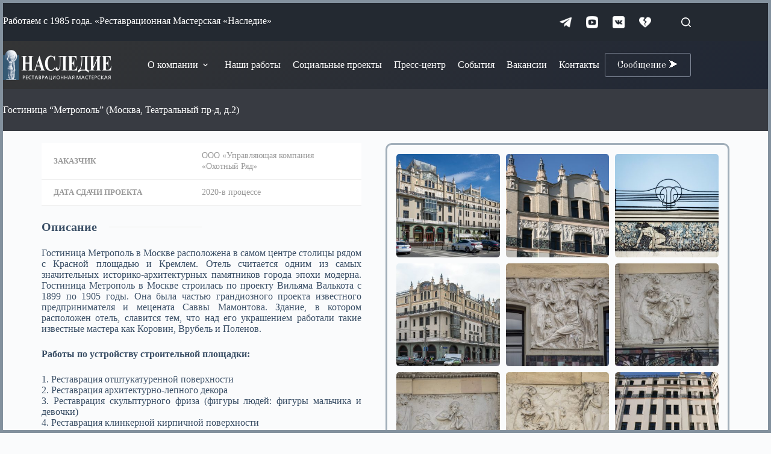

--- FILE ---
content_type: text/html; charset=UTF-8
request_url: https://rm-nasledie.com/rmportfolio/gostinicza-metropol-moskva-teatralnyj-pr-d-d-2/
body_size: 16969
content:
<!doctype html>
<html lang="ru-RU">
<head>
	
	<meta name="Generator" content="Drupal 9 (https://www.drupal.org)" />
<meta name="MobileOptimized" content="width" />
<meta name="HandheldFriendly" content="true" />
<meta charset="UTF-8">
	<meta name="viewport" content="width=device-width, initial-scale=1, maximum-scale=5, viewport-fit=cover">
	
	<title>Гостиница “Метрополь” (Москва, Театральный пр-д, д.2) - «Реставрационная Мастерская «Наследие»</title>
	<style>img:is([sizes="auto" i], [sizes^="auto," i]) { contain-intrinsic-size: 3000px 1500px }</style>
	
<meta name="robots" content="max-snippet:-1,max-image-preview:large,max-video-preview:-1" />
<link rel="canonical" href="https://rm-nasledie.com/rmportfolio/gostinicza-metropol-moskva-teatralnyj-pr-d-d-2/" />
<meta name="description" content="Заказчик Дата сдачи проекта Описание Гостиница Метрополь в Москве расположена в самом центре столицы рядом с Красной площадью и Кремлем." />
<meta property="og:type" content="article" />
<meta property="og:locale" content="ru_RU" />
<meta property="og:site_name" content="«Реставрационная Мастерская «Наследие»" />
<meta property="og:title" content="Гостиница “Метрополь” (Москва, Театральный пр-д, д.2)" />
<meta property="og:description" content="Заказчик Дата сдачи проекта Описание Гостиница Метрополь в Москве расположена в самом центре столицы рядом с Красной площадью и Кремлем. Отель считается одним из самых значительных историко…" />
<meta property="og:url" content="https://rm-nasledie.com/rmportfolio/gostinicza-metropol-moskva-teatralnyj-pr-d-d-2/" />
<meta property="og:image" content="https://rm-nasledie.com/wp-content/uploads/2022/12/2022-12-09_010019.jpg" />
<meta property="og:image:width" content="1475" />
<meta property="og:image:height" content="980" />
<meta property="article:published_time" content="2022-11-30T15:52:48+00:00" />
<meta property="article:modified_time" content="2024-06-30T16:36:41+00:00" />
<meta name="twitter:card" content="summary_large_image" />
<meta name="twitter:title" content="Гостиница “Метрополь” (Москва, Театральный пр-д, д.2)" />
<meta name="twitter:description" content="Заказчик Дата сдачи проекта Описание Гостиница Метрополь в Москве расположена в самом центре столицы рядом с Красной площадью и Кремлем. Отель считается одним из самых значительных историко…" />
<meta name="twitter:image" content="https://rm-nasledie.com/wp-content/uploads/2022/12/2022-12-09_010019.jpg" />
<script type="application/ld+json">{"@context":"https://schema.org","@graph":[{"@type":"WebSite","@id":"https://rm-nasledie.com/#/schema/WebSite","url":"https://rm-nasledie.com/","name":"«Реставрационная Мастерская «Наследие»","description":"Более 10 000 отреставрированных и воссозданных объектов в Москве, Санкт-Петербурге, Калининграде и других регионах России. Все стадии реставрации и высокое качество работ","inLanguage":"ru-RU","potentialAction":{"@type":"SearchAction","target":{"@type":"EntryPoint","urlTemplate":"https://rm-nasledie.com/search/{search_term_string}/"},"query-input":"required name=search_term_string"},"publisher":{"@type":"Organization","@id":"https://rm-nasledie.com/#/schema/Organization","name":"«Реставрационная Мастерская «Наследие»","url":"https://rm-nasledie.com/","logo":{"@type":"ImageObject","url":"https://rm-nasledie.com/wp-content/uploads/2022/09/cropped-yui7y34edited.png","contentUrl":"https://rm-nasledie.com/wp-content/uploads/2022/09/cropped-yui7y34edited.png","width":577,"height":160,"contentSize":"50410"}}},{"@type":"WebPage","@id":"https://rm-nasledie.com/rmportfolio/gostinicza-metropol-moskva-teatralnyj-pr-d-d-2/","url":"https://rm-nasledie.com/rmportfolio/gostinicza-metropol-moskva-teatralnyj-pr-d-d-2/","name":"Гостиница “Метрополь” (Москва, Театральный пр-д, д.2) - «Реставрационная Мастерская «Наследие»","description":"Заказчик Дата сдачи проекта Описание Гостиница Метрополь в Москве расположена в самом центре столицы рядом с Красной площадью и Кремлем.","inLanguage":"ru-RU","isPartOf":{"@id":"https://rm-nasledie.com/#/schema/WebSite"},"breadcrumb":{"@type":"BreadcrumbList","@id":"https://rm-nasledie.com/#/schema/BreadcrumbList","itemListElement":[{"@type":"ListItem","position":1,"item":"https://rm-nasledie.com/","name":"«Реставрационная Мастерская «Наследие»"},{"@type":"ListItem","position":2,"item":"https://rm-nasledie.com/rmportfolio/","name":"Архивы: Наши работы"},{"@type":"ListItem","position":3,"item":"https://rm-nasledie.com/worktypes/kommercheskie-zakazy/","name":"Категория работы: Коммерческие заказы"},{"@type":"ListItem","position":4,"name":"Гостиница “Метрополь” (Москва, Театральный пр-д, д.2)"}]},"potentialAction":{"@type":"ReadAction","target":"https://rm-nasledie.com/rmportfolio/gostinicza-metropol-moskva-teatralnyj-pr-d-d-2/"},"datePublished":"2022-11-30T15:52:48+00:00","dateModified":"2024-06-30T16:36:41+00:00","author":{"@type":"Person","@id":"https://rm-nasledie.com/#/schema/Person/c3f0a84736f0a6345fb8511efb004e54","name":"sergeyf1"}}]}</script>
<link rel='stylesheet' id='blocksy-dynamic-global-css' href='https://rm-nasledie.com/wp-content/uploads/blocksy/css/global.css?ver=12335' media='all' />
<link rel='stylesheet' id='wp-components-css' href='https://rm-nasledie.com/wp-includes/css/dist/components/style.min.css?ver=6.8.3' media='all' />
<link rel='stylesheet' id='wp-preferences-css' href='https://rm-nasledie.com/wp-includes/css/dist/preferences/style.min.css?ver=6.8.3' media='all' />
<link rel='stylesheet' id='wp-block-editor-css' href='https://rm-nasledie.com/wp-includes/css/dist/block-editor/style.min.css?ver=6.8.3' media='all' />
<link rel='stylesheet' id='popup-maker-block-library-style-css' href='https://rm-nasledie.com/wp-content/plugins/popup-maker/dist/packages/block-library-style.css?ver=dbea705cfafe089d65f1' media='all' />
<style id='wpgb-head-inline-css'>
.wp-grid-builder:not(.wpgb-template),.wpgb-facet{opacity:0.01}.wpgb-facet fieldset{margin:0;padding:0;border:none;outline:none;box-shadow:none}.wpgb-facet fieldset:last-child{margin-bottom:40px;}.wpgb-facet fieldset legend.wpgb-sr-only{height:1px;width:1px}
</style>
<link rel='stylesheet' id='blocksy-fonts-font-source-google-css' href='https://fonts.googleapis.com/css2?family=Oranienbaum:wght@400;500;600;700&#038;family=Old%20Standard%20TT:wght@400;700&#038;display=swap' media='all' />
<link rel='stylesheet' id='ct-main-styles-css' href='https://rm-nasledie.com/netunia_07092022/static/bundle/main.min.css?ver=2.1.21' media='all' />
<link rel='stylesheet' id='ct-page-title-styles-css' href='https://rm-nasledie.com/netunia_07092022/static/bundle/page-title.min.css?ver=2.1.21' media='all' />
<link rel='stylesheet' id='ct-posts-nav-styles-css' href='https://rm-nasledie.com/netunia_07092022/static/bundle/posts-nav.min.css?ver=2.1.21' media='all' />
<link rel='stylesheet' id='ct-forminator-styles-css' href='https://rm-nasledie.com/netunia_07092022/static/bundle/forminator.min.css?ver=2.1.21' media='all' />
<link rel='stylesheet' id='ct-elementor-styles-css' href='https://rm-nasledie.com/netunia_07092022/static/bundle/elementor-frontend.min.css?ver=2.1.21' media='all' />
<link rel='stylesheet' id='taxopress-frontend-css-css' href='https://rm-nasledie.com/wp-content/plugins/simple-tags/assets/frontend/css/frontend.css?ver=3.40.1' media='all' />
<link rel='stylesheet' id='popup-maker-site-css' href='//rm-nasledie.com/wp-content/uploads/pum/pum-site-styles.css?generated=1756596911&#038;ver=1.21.5' media='all' />
<link rel='stylesheet' id='boosted-elements-progression-frontend-styles-css' href='https://rm-nasledie.com/wp-content/plugins/boosted-elements-progression/assets/css/frontend.min.css?ver=6.8.3' media='all' />
<link rel='stylesheet' id='boosted-elements-progression-prettyphoto-optional-css' href='https://rm-nasledie.com/wp-content/plugins/boosted-elements-progression/assets/css/prettyphoto.min.css?ver=6.8.3' media='all' />
<link rel='stylesheet' id='elementor-icons-css' href='https://rm-nasledie.com/wp-content/plugins/elementor/assets/lib/eicons/css/elementor-icons.min.css?ver=5.44.0' media='all' />
<link rel='stylesheet' id='elementor-frontend-css' href='https://rm-nasledie.com/wp-content/plugins/elementor/assets/css/frontend.min.css?ver=3.33.5' media='all' />
<link rel='stylesheet' id='elementor-post-20-css' href='https://rm-nasledie.com/wp-content/uploads/elementor/css/post-20.css?ver=1766955032' media='all' />
<link rel='stylesheet' id='widget-heading-css' href='https://rm-nasledie.com/wp-content/plugins/elementor/assets/css/widget-heading.min.css?ver=3.33.5' media='all' />
<link rel='stylesheet' id='widget-divider-css' href='https://rm-nasledie.com/wp-content/plugins/elementor/assets/css/widget-divider.min.css?ver=3.33.5' media='all' />
<link rel='stylesheet' id='elementor-post-3576-css' href='https://rm-nasledie.com/wp-content/uploads/elementor/css/post-3576.css?ver=1766975163' media='all' />
<script src="https://rm-nasledie.com/wp-includes/js/jquery/jquery.min.js" id="jquery-core-js"></script>
<script src="https://rm-nasledie.com/wp-includes/js/jquery/jquery-migrate.min.js" id="jquery-migrate-js"></script>
<script src="https://rm-nasledie.com/wp-content/plugins/simple-tags/assets/frontend/js/frontend.js" id="taxopress-frontend-js-js"></script>
<link rel="alternate" title="oEmbed (JSON)" type="application/json+oembed" href="https://rm-nasledie.com/wp-json/oembed/1.0/embed?url=https%3A%2F%2Frm-nasledie.com%2Frmportfolio%2Fgostinicza-metropol-moskva-teatralnyj-pr-d-d-2%2F" />
<link rel="alternate" title="oEmbed (XML)" type="text/xml+oembed" href="https://rm-nasledie.com/wp-json/oembed/1.0/embed?url=https%3A%2F%2Frm-nasledie.com%2Frmportfolio%2Fgostinicza-metropol-moskva-teatralnyj-pr-d-d-2%2F&#038;format=xml" />
<noscript><style>.wp-grid-builder .wpgb-card.wpgb-card-hidden .wpgb-card-wrapper{opacity:1!important;visibility:visible!important;transform:none!important}.wpgb-facet {opacity:1!important;pointer-events:auto!important}.wpgb-facet *:not(.wpgb-pagination-facet){display:none}</style></noscript><noscript><link rel='stylesheet' href='https://rm-nasledie.com/netunia_07092022/static/bundle/no-scripts.min.css' type='text/css'></noscript>
<style type="text/css">a.st_tag, a.internal_tag, .st_tag, .internal_tag { text-decoration: underline !important; }</style>			<style>
				.e-con.e-parent:nth-of-type(n+4):not(.e-lazyloaded):not(.e-no-lazyload),
				.e-con.e-parent:nth-of-type(n+4):not(.e-lazyloaded):not(.e-no-lazyload) * {
					background-image: none !important;
				}
				@media screen and (max-height: 1024px) {
					.e-con.e-parent:nth-of-type(n+3):not(.e-lazyloaded):not(.e-no-lazyload),
					.e-con.e-parent:nth-of-type(n+3):not(.e-lazyloaded):not(.e-no-lazyload) * {
						background-image: none !important;
					}
				}
				@media screen and (max-height: 640px) {
					.e-con.e-parent:nth-of-type(n+2):not(.e-lazyloaded):not(.e-no-lazyload),
					.e-con.e-parent:nth-of-type(n+2):not(.e-lazyloaded):not(.e-no-lazyload) * {
						background-image: none !important;
					}
				}
			</style>
			<link rel="icon" href="https://rm-nasledie.com/wp-content/uploads/2023/01/cropped-fav-2-2-32x32.png" sizes="32x32" />
<link rel="icon" href="https://rm-nasledie.com/wp-content/uploads/2023/01/cropped-fav-2-2-192x192.png" sizes="192x192" />
<link rel="apple-touch-icon" href="https://rm-nasledie.com/wp-content/uploads/2023/01/cropped-fav-2-2-180x180.png" />
<meta name="msapplication-TileImage" content="https://rm-nasledie.com/wp-content/uploads/2023/01/cropped-fav-2-2-270x270.png" />
		<style id="wp-custom-css">
			.ct-service-box:hover p,
.ct-service-box:hover h3,
.ct-service-box:hover .fas {
	color: #fff;
	transition: color .3s;
}
.ct-button-ghost, .wp-block-button.is-style-outline .wp-block-button__link {
	border-width: 1px;
}
:is(.is-layout-flow, .is-layout-constrained) :where(h1, h2, h3, h4, h5, h6) {
	margin-block-end: calc(var(--has-theme-content-spacing, 1)*(.0em + 0px));
}
.gallery-item {
	display:none;
}
::-webkit-scrollbar {
width: 10px;
}
::-webkit-scrollbar-track {
background: #999999;
}
::-webkit-scrollbar-thumb {
background: #2B2E35;
}
::-webkit-scrollbar-thumb:hover {
background: #000000;
}
blockquote{
  font-size: 1.5em;
  width:60%;
  margin:20px auto;
  font-style:italic;
  color: #555555;
  padding:1.2em 30px 1.2em 75px;
  border-left:8px solid #78C0A8 ;
  line-height:1.6;
  position: relative;
  background:#EDEDED;
}
blockquote p{
	font-size: 18px;
}
blockquote::before{
  font-family:Arial;
  content: "\201C";
  color:#78C0A8;
  font-size:4em;
  position: absolute;
  left: 10px;
  top:-10px;
}
blockquote::after{
  content: '';
}
blockquote span{
  display:block;
  color:#333333;
  font-weight: 600;
  margin-top:1em;
}
.buttonvac1 {
display: inline-block;
outline: none;
cursor: pointer;
border: 1px solid transparent;
text-align: left;
vertical-align: top;
padding: calc(.375rem - 3px) 60px calc(.375rem - 3px) 12px;
background-color: rgb(15, 98, 254);
font-size: 14px;
letter-spacing: 0.16px;
min-height: 32px;
line-height: 1.29;
color: #fff;
font-weight: 400;
transition: background 70ms cubic-bezier(0,0,.38,.9),box-shadow 70ms cubic-bezier(0,0,.38,.9),border-color 70ms cubic-bezier(0,0,.38,.9),outline 70ms cubic-bezier(0,0,.38,.9);
}
buttonvac1:hover {
background-color: #0353e9;
}
.forminator-ui.forminator-design--default .forminator-button-submit {
	background-color: #17A8E3;
	color: #FFFFFF;
	width: 50% !important;
}
.et-db #et-boc .et_pb_module .forminator-ui.forminator-custom-form[data-design="default"] .forminator-description, .forminator-ui.forminator-custom-form[data-design="default"] .forminator-description {
	line-height: 1em;
}
.et-db #et-boc .et_pb_module .forminator-ui.forminator-custom-form[data-design="default"] .forminator-error-message, .forminator-ui.forminator-custom-form[data-design="default"] .forminator-error-message {
	line-height: 1.5em;
}
.forminator-ui.forminator-design--default .forminator-response-message.forminator-loading {
	background-color: #FFFFFF !important;
	border: 3px solid #46AD98 !important;
}
.forminator-ui.forminator-design--default .forminator-response-message.forminator-loading, .forminator-ui.forminator-design--default .forminator-response-message.forminator-loading p {
	color: #555555 !important;
}
.forminator-ui.forminator-design--default p {
	font-size: 14px;
	font-family: inherit;
}
.forminator-ui.forminator-design--default .forminator-button-upload {
	font-family: inherit;
}
.forminator-ui.forminator-design--default .forminator-file-upload > span {
	font-family: inherit;
}
.forminator-ui.forminator-design--default .forminator-description, .forminator-ui.forminator-design--default .forminator-description p {
	font-family: inherit;
}
.mytermsdisp {
font-size:16px;
font-weight: bold;
}
.mytermlinkdisp {
font-weight: normal;
margin:0px 5px 0px 5px;
padding:5px;
line-height:1.3;
border:1px solid #A5B4BF;
border-radius:5px;
background:#fff;
color:#5e5e5e;
cursor: default;
pointer-events: none;
white-space: pre-line;
}
.mytermlinkdisp li {
border:1px solid #111;
cursor: default;
pointer-events: none;
}
.easy-image-gallery {
	display: none;
}
.rgg-imagegrid {
	display: none;
}
div.wpforms-container-full .wpforms-form input[type="submit"]:hover, div.wpforms-container-full .wpforms-form button[type="submit"]:hover, div.wpforms-container-full .wpforms-form .wpforms-page-button:hover {
	background: #fff !important;
	color: #000;
}
div.wpforms-container-full .wpforms-form .wpforms-field.wpforms-field-select-style-modern .choices .choices__list--dropdown {
	color: #000 !important;
}
.metabutton2 {
  background-color: #2E3136;
  border: none;
	border-radius: 5px;
  color: #fff;
  padding: 15px 32px;
  text-align: center;
  text-decoration: none;
  display: inline-block;
  font-size: 16px;
  margin: 4px 2px;
  cursor: pointer;
}
.metabutton2:hover {
	background-color: #555D67;
	color: #fff !important;
}
.pum-content, .pum-theme-hello-box .pum-content {
	line-height: 1.4;
}
.socnetic2 {
	padding-right: 10px;
}
.socneticlink {
	padding-right: 20px;
}
.socneticlink:hover {
	opacity: .5;
}		</style>
			</head>
<body class="wp-singular rmportfolio-template-default single single-rmportfolio postid-3576 single-format-standard wp-custom-logo wp-embed-responsive wp-theme-blocksy elementor-default elementor-kit-20 elementor-page elementor-page-3576 ct-elementor-default-template" data-link="type-2" data-frame="default" data-prefix="rmportfolio_single" data-header="type-1:sticky" data-footer="type-1" itemscope="itemscope" itemtype="https://schema.org/Blog">
<a class="skip-link screen-reader-text" href="#main">Перейти к сути</a><div class="ct-drawer-canvas" data-location="start">
		<div id="search-modal" class="ct-panel" data-behaviour="modal" role="dialog" aria-label="Поиск модала" inert>
			<div class="ct-panel-actions">
				<button class="ct-toggle-close" data-type="type-1" aria-label="Закрыть модальное окно поиска">
					<svg class="ct-icon" width="12" height="12" viewBox="0 0 15 15"><path d="M1 15a1 1 0 01-.71-.29 1 1 0 010-1.41l5.8-5.8-5.8-5.8A1 1 0 011.7.29l5.8 5.8 5.8-5.8a1 1 0 011.41 1.41l-5.8 5.8 5.8 5.8a1 1 0 01-1.41 1.41l-5.8-5.8-5.8 5.8A1 1 0 011 15z"/></svg>				</button>
			</div>
			<div class="ct-panel-content">
				
<form role="search" method="get" class="ct-search-form"  action="https://rm-nasledie.com/" aria-haspopup="listbox" data-live-results="">
	<input 
		type="search" class="modal-field"		placeholder="Поиск"
		value=""
		name="s"
		autocomplete="off"
		title="Искать..."
		aria-label="Искать..."
			>
	<div class="ct-search-form-controls">
		
		<button type="submit" class="wp-element-button" data-button="icon" aria-label="Кнопка поиска">
			<svg class="ct-icon ct-search-button-content" aria-hidden="true" width="15" height="15" viewBox="0 0 15 15"><path d="M14.8,13.7L12,11c0.9-1.2,1.5-2.6,1.5-4.2c0-3.7-3-6.8-6.8-6.8S0,3,0,6.8s3,6.8,6.8,6.8c1.6,0,3.1-0.6,4.2-1.5l2.8,2.8c0.1,0.1,0.3,0.2,0.5,0.2s0.4-0.1,0.5-0.2C15.1,14.5,15.1,14,14.8,13.7z M1.5,6.8c0-2.9,2.4-5.2,5.2-5.2S12,3.9,12,6.8S9.6,12,6.8,12S1.5,9.6,1.5,6.8z"/></svg>
			<span class="ct-ajax-loader">
				<svg viewBox="0 0 24 24">
					<circle cx="12" cy="12" r="10" opacity="0.2" fill="none" stroke="currentColor" stroke-miterlimit="10" stroke-width="2"/>
					<path d="m12,2c5.52,0,10,4.48,10,10" fill="none" stroke="currentColor" stroke-linecap="round" stroke-miterlimit="10" stroke-width="2">
						<animateTransform
							attributeName="transform"
							attributeType="XML"
							type="rotate"
							dur="0.6s"
							from="0 12 12"
							to="360 12 12"
							repeatCount="indefinite"
						/>
					</path>
				</svg>
			</span>
		</button>
		
					<input type="hidden" name="ct_post_type" value="post:page:rmportfolio">
		
		
		<input type="hidden" value="0ec4a1becc" class="ct-live-results-nonce">	</div>
			<div class="screen-reader-text" aria-live="polite" role="status">
			Ничего не найдено		</div>
	
</form>
			</div>
		</div>
		<div id="offcanvas" class="ct-panel ct-header" data-behaviour="right-side" role="dialog" aria-label="Модал полотна" inert=""><div class="ct-panel-inner">
		<div class="ct-panel-actions">
			
			<button class="ct-toggle-close" data-type="type-1" aria-label="Закрыть выезжающую панель">
				<svg class="ct-icon" width="12" height="12" viewBox="0 0 15 15"><path d="M1 15a1 1 0 01-.71-.29 1 1 0 010-1.41l5.8-5.8-5.8-5.8A1 1 0 011.7.29l5.8 5.8 5.8-5.8a1 1 0 011.41 1.41l-5.8 5.8 5.8 5.8a1 1 0 01-1.41 1.41l-5.8-5.8-5.8 5.8A1 1 0 011 15z"/></svg>
			</button>
		</div>
		<div class="ct-panel-content" data-device="desktop"><div class="ct-panel-content-inner"></div></div><div class="ct-panel-content" data-device="mobile"><div class="ct-panel-content-inner">
<a href="https://rm-nasledie.com/" class="site-logo-container" data-id="offcanvas-logo" rel="home" itemprop="url">
			<img fetchpriority="high" width="577" height="160" src="https://rm-nasledie.com/wp-content/uploads/2022/09/cropped-yui7y34edited.png" class="default-logo" alt="«Реставрационная Мастерская «Наследие»" decoding="async" srcset="https://rm-nasledie.com/wp-content/uploads/2022/09/cropped-yui7y34edited.png 577w, https://rm-nasledie.com/wp-content/uploads/2022/09/cropped-yui7y34edited-300x83.png 300w" sizes="(max-width: 577px) 100vw, 577px" />	</a>
<nav
	class="mobile-menu menu-container has-submenu"
	data-id="mobile-menu" data-interaction="click" data-toggle-type="type-2" data-submenu-dots="yes"	aria-label="mainmenu1">
	<ul id="menu-mainmenu1-1" class=""><li class="menu-item menu-item-type-custom menu-item-object-custom menu-item-has-children menu-item-6793"><span class="ct-sub-menu-parent"><a class="ct-menu-link">О компании</a><button class="ct-toggle-dropdown-mobile" aria-label="Раскрыть выпадающее меню" aria-haspopup="true" aria-expanded="false"><svg class="ct-icon toggle-icon-1" width="15" height="15" viewBox="0 0 15 15" aria-hidden="true"><path d="M3.9,5.1l3.6,3.6l3.6-3.6l1.4,0.7l-5,5l-5-5L3.9,5.1z"/></svg></button></span>
<ul class="sub-menu">
	<li class="menu-item menu-item-type-post_type menu-item-object-page menu-item-4313"><a href="https://rm-nasledie.com/about-us/" class="ct-menu-link">История</a></li>
	<li class="menu-item menu-item-type-post_type menu-item-object-page menu-item-4539"><a href="https://rm-nasledie.com/prizes-and-awards/" class="ct-menu-link">Призы и награды</a></li>
	<li class="menu-item menu-item-type-post_type menu-item-object-page menu-item-3291"><a href="https://rm-nasledie.com/contacts/" class="ct-menu-link">Адреса и телефоны</a></li>
</ul>
</li>
<li class="menu-item menu-item-type-post_type menu-item-object-page menu-item-2754"><a href="https://rm-nasledie.com/our-works/" class="ct-menu-link">Наши работы</a></li>
<li class="menu-item menu-item-type-post_type menu-item-object-page menu-item-4251"><a href="https://rm-nasledie.com/soczialnye-proekty/" class="ct-menu-link">Социальные проекты</a></li>
<li class="menu-item menu-item-type-post_type menu-item-object-page menu-item-3161"><a href="https://rm-nasledie.com/press-centre/" class="ct-menu-link">Пресс-центр</a></li>
<li class="menu-item menu-item-type-post_type menu-item-object-page menu-item-3181"><a href="https://rm-nasledie.com/news/" class="ct-menu-link">События</a></li>
<li class="menu-item menu-item-type-post_type menu-item-object-page menu-item-3871"><a href="https://rm-nasledie.com/vacancies/" class="ct-menu-link">Вакансии</a></li>
<li class="menu-item menu-item-type-post_type menu-item-object-page menu-item-144"><a href="https://rm-nasledie.com/contacts/" class="ct-menu-link">Контакты</a></li>
</ul></nav>
<div
	class="ct-header-cta"
	data-id="button">
	<a
		href="/contacts/"
		class="ct-button-ghost"
		data-size="default" aria-label="Сообщение &#11166;">
		Сообщение &#11166;	</a>
</div>
</div></div></div></div></div>
<div id="main-container">
	<header id="header" class="ct-header" data-id="type-1" itemscope="" itemtype="https://schema.org/WPHeader"><div data-device="desktop"><div data-row="top" data-column-set="2"><div class="ct-container"><div data-column="start" data-placements="1"><div data-items="primary">
<div
	class="ct-header-text "
	data-id="text">
	<div class="entry-content is-layout-flow">
		<p style="padding-top: 21px;">Работаем с 1985 года. «Реставрационная Мастерская «Наследие»</p>	</div>
</div>
</div></div><div data-column="end" data-placements="1"><div data-items="primary">
<div
	class="ct-header-text "
	data-id="nRY8vG">
	<div class="entry-content is-layout-flow">
		<span class="socnetic2">
<a href="https://t.me/rm_nasledie" target="_blank" rel="noopener" class="socneticlink"><img src="https://res.cloudinary.com/netunia/image/upload/v1742482698/tjvpnrnfla0irsfv1oiz.png" alt="" width="20" height="20" /></a>
<a href="https://www.youtube.com/channel/UCrg9JTFND4Xsaz_-GwnGi6g" target="_blank" rel="noopener" class="socneticlink"><img src="https://res.cloudinary.com/netunia/image/upload/v1673040484/yt4_nkphy3.png" alt="" width="20" height="20" /></a>
<a href="https://vk.com/rm_nasledie" target="_blank" rel="noopener" class="socneticlink"><img loading="lazy" src="https://res.cloudinary.com/netunia/image/upload/v1673040597/vk2_mraxdd.png" alt="" width="20" height="20" /></a>
<a href="#popmake-7347" class="socneticlink"><img loading="lazy" src="https://res.cloudinary.com/netunia/image/upload/v1673040243/ggig_sannqk.png" alt="" width="20" height="20" /></a>
</span>	</div>
</div>
<button
	class="ct-header-search ct-toggle "
	data-toggle-panel="#search-modal"
	aria-controls="search-modal"
	aria-label="Поиск"
	data-label="left"
	data-id="search">
	<span class="ct-label ct-hidden-sm ct-hidden-md ct-hidden-lg" aria-hidden="true">Поиск</span>
	<svg class="ct-icon" aria-hidden="true" width="15" height="15" viewBox="0 0 15 15"><path d="M14.8,13.7L12,11c0.9-1.2,1.5-2.6,1.5-4.2c0-3.7-3-6.8-6.8-6.8S0,3,0,6.8s3,6.8,6.8,6.8c1.6,0,3.1-0.6,4.2-1.5l2.8,2.8c0.1,0.1,0.3,0.2,0.5,0.2s0.4-0.1,0.5-0.2C15.1,14.5,15.1,14,14.8,13.7z M1.5,6.8c0-2.9,2.4-5.2,5.2-5.2S12,3.9,12,6.8S9.6,12,6.8,12S1.5,9.6,1.5,6.8z"/></svg></button>
</div></div></div></div><div class="ct-sticky-container"><div data-sticky="shrink"><div data-row="middle" data-column-set="2"><div class="ct-container"><div data-column="start" data-placements="1"><div data-items="primary">
<div	class="site-branding"
	data-id="logo"		itemscope="itemscope" itemtype="https://schema.org/Organization">
			<a href="https://rm-nasledie.com/" class="site-logo-container" rel="home" itemprop="url" ><img fetchpriority="high" width="577" height="160" src="https://rm-nasledie.com/wp-content/uploads/2022/09/cropped-yui7y34edited.png" class="default-logo" alt="«Реставрационная Мастерская «Наследие»" decoding="async" srcset="https://rm-nasledie.com/wp-content/uploads/2022/09/cropped-yui7y34edited.png 577w, https://rm-nasledie.com/wp-content/uploads/2022/09/cropped-yui7y34edited-300x83.png 300w" sizes="(max-width: 577px) 100vw, 577px" /></a>	
	</div>
<nav
	id="header-menu-1"
	class="header-menu-1 menu-container"
	data-id="menu" data-interaction="click:item"	data-menu="type-3"
	data-dropdown="type-3:solid"		data-responsive="no"	itemscope="" itemtype="https://schema.org/SiteNavigationElement"	aria-label="mainmenu1">
	<ul id="menu-mainmenu1" class="menu"><li id="menu-item-6793" class="menu-item menu-item-type-custom menu-item-object-custom menu-item-has-children menu-item-6793 animated-submenu-block"><a class="ct-menu-link" aria-haspopup="true" aria-expanded="false">О компании<span class="ct-toggle-dropdown-desktop"><svg class="ct-icon" width="8" height="8" viewBox="0 0 15 15" aria-hidden="true"><path d="M2.1,3.2l5.4,5.4l5.4-5.4L15,4.3l-7.5,7.5L0,4.3L2.1,3.2z"/></svg></span></a>
<ul class="sub-menu">
	<li id="menu-item-4313" class="menu-item menu-item-type-post_type menu-item-object-page menu-item-4313"><a href="https://rm-nasledie.com/about-us/" class="ct-menu-link">История</a></li>
	<li id="menu-item-4539" class="menu-item menu-item-type-post_type menu-item-object-page menu-item-4539"><a href="https://rm-nasledie.com/prizes-and-awards/" class="ct-menu-link">Призы и награды</a></li>
	<li id="menu-item-3291" class="menu-item menu-item-type-post_type menu-item-object-page menu-item-3291"><a href="https://rm-nasledie.com/contacts/" class="ct-menu-link">Адреса и телефоны</a></li>
</ul>
</li>
<li id="menu-item-2754" class="menu-item menu-item-type-post_type menu-item-object-page menu-item-2754"><a href="https://rm-nasledie.com/our-works/" class="ct-menu-link">Наши работы</a></li>
<li id="menu-item-4251" class="menu-item menu-item-type-post_type menu-item-object-page menu-item-4251"><a href="https://rm-nasledie.com/soczialnye-proekty/" class="ct-menu-link">Социальные проекты</a></li>
<li id="menu-item-3161" class="menu-item menu-item-type-post_type menu-item-object-page menu-item-3161"><a href="https://rm-nasledie.com/press-centre/" class="ct-menu-link">Пресс-центр</a></li>
<li id="menu-item-3181" class="menu-item menu-item-type-post_type menu-item-object-page menu-item-3181"><a href="https://rm-nasledie.com/news/" class="ct-menu-link">События</a></li>
<li id="menu-item-3871" class="menu-item menu-item-type-post_type menu-item-object-page menu-item-3871"><a href="https://rm-nasledie.com/vacancies/" class="ct-menu-link">Вакансии</a></li>
<li id="menu-item-144" class="menu-item menu-item-type-post_type menu-item-object-page menu-item-144"><a href="https://rm-nasledie.com/contacts/" class="ct-menu-link">Контакты</a></li>
</ul></nav>
</div></div><div data-column="end" data-placements="1"><div data-items="primary">
<div
	class="ct-header-cta"
	data-id="button">
	<a
		href="/contacts/"
		class="ct-button-ghost"
		data-size="default" aria-label="Сообщение &#11166;">
		Сообщение &#11166;	</a>
</div>
</div></div></div></div></div></div></div><div data-device="mobile"><div class="ct-sticky-container"><div data-sticky="shrink"><div data-row="middle" data-column-set="2"><div class="ct-container"><div data-column="start" data-placements="1"><div data-items="primary">
<div	class="site-branding"
	data-id="logo"		>
			<a href="https://rm-nasledie.com/" class="site-logo-container" rel="home" itemprop="url" ><img fetchpriority="high" width="577" height="160" src="https://rm-nasledie.com/wp-content/uploads/2022/09/cropped-yui7y34edited.png" class="default-logo" alt="«Реставрационная Мастерская «Наследие»" decoding="async" srcset="https://rm-nasledie.com/wp-content/uploads/2022/09/cropped-yui7y34edited.png 577w, https://rm-nasledie.com/wp-content/uploads/2022/09/cropped-yui7y34edited-300x83.png 300w" sizes="(max-width: 577px) 100vw, 577px" /></a>	
	</div>
</div></div><div data-column="end" data-placements="1"><div data-items="primary">
<button
	class="ct-header-trigger ct-toggle "
	data-toggle-panel="#offcanvas"
	aria-controls="offcanvas"
	data-design="outline"
	data-label="right"
	aria-label="Меню"
	data-id="trigger">
	<span class="ct-label ct-hidden-sm ct-hidden-md ct-hidden-lg" aria-hidden="true">Меню</span>
	<svg class="ct-icon" width="18" height="14" viewBox="0 0 18 14" data-type="type-2" aria-hidden="true">
		<rect y="0.00" width="18" height="1.7" rx="1"/>
		<rect y="6.15" width="18" height="1.7" rx="1"/>
		<rect y="12.3" width="18" height="1.7" rx="1"/>
	</svg></button>
</div></div></div></div></div></div></div></header>
	<main id="main" class="site-main hfeed" itemscope="itemscope" itemtype="https://schema.org/CreativeWork">
		
<div class="hero-section" data-type="type-2">
	
			<header class="entry-header ct-container">
			<h1 class="page-title" itemprop="headline">Гостиница &#8220;Метрополь&#8221; (Москва, Театральный пр-д, д.2)</h1>		</header>
	</div>
	<div
		class="ct-container-full"
				data-content="normal"		data-vertical-spacing="top:bottom">
		
		
	<article
		id="post-3576"
		class="post-3576 rmportfolio type-rmportfolio status-publish format-standard has-post-thumbnail hentry worktypes-raboty-izbrannoe worktypes-kommercheskie-zakazy cities-moskva">
		
		
		
		<div class="entry-content is-layout-constrained">
					<div data-elementor-type="wp-post" data-elementor-id="3576" class="elementor elementor-3576" data-elementor-post-type="rmportfolio">
						<section class="elementor-section elementor-top-section elementor-element elementor-element-1d5904dd elementor-section-full_width elementor-section-height-default elementor-section-height-default" data-id="1d5904dd" data-element_type="section">
						<div class="elementor-container elementor-column-gap-default">
					<div class="elementor-column elementor-col-50 elementor-top-column elementor-element elementor-element-308fa4e6" data-id="308fa4e6" data-element_type="column">
			<div class="elementor-widget-wrap elementor-element-populated">
						<section class="elementor-section elementor-inner-section elementor-element elementor-element-46a1b764 elementor-section-content-middle envato-kit-141-bottom-0 elementor-section-boxed elementor-section-height-default elementor-section-height-default" data-id="46a1b764" data-element_type="section" data-settings="{&quot;background_background&quot;:&quot;classic&quot;}">
						<div class="elementor-container elementor-column-gap-no">
					<div class="elementor-column elementor-col-50 elementor-inner-column elementor-element elementor-element-6d929418" data-id="6d929418" data-element_type="column">
			<div class="elementor-widget-wrap elementor-element-populated">
						<div class="elementor-element elementor-element-6a130184 elementor-widget elementor-widget-heading" data-id="6a130184" data-element_type="widget" data-widget_type="heading.default">
				<div class="elementor-widget-container">
					<div class="elementor-heading-title elementor-size-default">Заказчик</div>				</div>
				</div>
					</div>
		</div>
				<div class="elementor-column elementor-col-50 elementor-inner-column elementor-element elementor-element-35fb97e" data-id="35fb97e" data-element_type="column">
			<div class="elementor-widget-wrap elementor-element-populated">
						<div class="elementor-element elementor-element-3c57498e elementor-widget elementor-widget-text-editor" data-id="3c57498e" data-element_type="widget" data-widget_type="text-editor.default">
				<div class="elementor-widget-container">
									ООО «Управляющая компания «Охотный Ряд»								</div>
				</div>
					</div>
		</div>
					</div>
		</section>
				<section class="elementor-section elementor-inner-section elementor-element elementor-element-56abc27e elementor-section-content-middle envato-kit-141-bottom-0 elementor-section-boxed elementor-section-height-default elementor-section-height-default" data-id="56abc27e" data-element_type="section" data-settings="{&quot;background_background&quot;:&quot;classic&quot;}">
						<div class="elementor-container elementor-column-gap-no">
					<div class="elementor-column elementor-col-50 elementor-inner-column elementor-element elementor-element-702fc746" data-id="702fc746" data-element_type="column">
			<div class="elementor-widget-wrap elementor-element-populated">
						<div class="elementor-element elementor-element-1444a05b elementor-widget elementor-widget-heading" data-id="1444a05b" data-element_type="widget" data-widget_type="heading.default">
				<div class="elementor-widget-container">
					<div class="elementor-heading-title elementor-size-default">Дата сдачи проекта</div>				</div>
				</div>
					</div>
		</div>
				<div class="elementor-column elementor-col-50 elementor-inner-column elementor-element elementor-element-64c02cd4" data-id="64c02cd4" data-element_type="column">
			<div class="elementor-widget-wrap elementor-element-populated">
						<div class="elementor-element elementor-element-76290258 elementor-widget elementor-widget-text-editor" data-id="76290258" data-element_type="widget" data-widget_type="text-editor.default">
				<div class="elementor-widget-container">
									2020-в процессе								</div>
				</div>
					</div>
		</div>
					</div>
		</section>
				<div class="elementor-element elementor-element-6d94320b elementor-widget-divider--view-line_text elementor-widget-divider--element-align-left elementor-widget elementor-widget-divider" data-id="6d94320b" data-element_type="widget" data-widget_type="divider.default">
				<div class="elementor-widget-container">
							<div class="elementor-divider">
			<span class="elementor-divider-separator">
							<div class="elementor-divider__text elementor-divider__element">
				Описание				</div>
						</span>
		</div>
						</div>
				</div>
				<div class="elementor-element elementor-element-364c52a elementor-widget elementor-widget-text-editor" data-id="364c52a" data-element_type="widget" data-widget_type="text-editor.default">
				<div class="elementor-widget-container">
									<p>Гостиница Метрополь в Москве расположена в самом центре столицы рядом с Красной площадью и Кремлем. Отель считается одним из самых значительных историко-архитектурных памятников города эпохи модерна. Гостиница Метрополь в Москве строилась по проекту Вильяма Валькота с 1899 по 1905 годы. Она была частью грандиозного проекта известного предпринимателя и мецената Саввы Мамонтова. Здание, в котором расположен отель, славится тем, что над его украшением работали такие известные мастера как Коровин, Врубель и Поленов.</p><p><strong>Работы по устройству строительной площадки:</strong></p><p>1. Реставрация отштукатуренной поверхности<br />2. Реставрация архитектурно-лепного декора<br />3. Реставрация скульптурного фриза (фигуры людей: фигуры мальчика и девочки)<br />4. Реставрация клинкерной кирпичной поверхности<br />5. Керамический декор<br />6. Реставрация панно майолика<br />7. Металлодекор<br />8. Реставрация мраморной поверхности<br />9. Реставрация гранитной поверхности<br />10. Реставрация гранитного цоколя<br />11. Реставрация водосточной системы<br />12. Архитектурно-художественная подсветка<br />13. Реставрация каменных тумб пинаклей<br />14. Окраска отливов</p>								</div>
				</div>
					</div>
		</div>
				<div class="elementor-column elementor-col-50 elementor-top-column elementor-element elementor-element-26411ed0" data-id="26411ed0" data-element_type="column">
			<div class="elementor-widget-wrap elementor-element-populated">
						<div class="elementor-element elementor-element-2a048832 elementor-widget elementor-widget-boosted-elements-image-grid" data-id="2a048832" data-element_type="widget" data-widget_type="boosted-elements-image-grid.default">
				<div class="elementor-widget-container">
					
	<div class="boosted-elements-progression-image-grid-container  boosted-elements-image-grid-transition-none">
		<div class="boosted-elements-masonry-margins">
			<div class="boosted-elements-grid-masonry2a048832">
				
						
					<div class="boosted-elements-progression-masonry-item boosted-elements-progression-masonry-column">
						<div class="boosted-elements-progression-image-masonry-padding">
							<div class="boosted-elements-progression-isotope-animation">
								
								<div class="boosted-elements-progression-image-grid-item">
																										
									
																		<a href="https://rm-nasledie.com/wp-content/uploads/2022/12/2022-12-09_010019-1024x680.jpg" class="boosted-elements-lightbox-js" data-elementor-lightbox-slideshow="gallery-boosted-2a048832" >
									
									<img decoding="async" src="https://rm-nasledie.com/wp-content/uploads/elementor/thumbs/2022-12-09_010019-q0ewidny9w0m9t0js8g2ostkw1yaxf5u3jiusfs054.jpg" alt="2022-12-09_010019" class="boosted-elements-progression-image">
									
									
									</a>									
									
										
										<div class="clearfix-boosted-element"></div>
								</div>
								
							</div>
						</div>
					</div>
				
					<div class="boosted-elements-progression-masonry-item boosted-elements-progression-masonry-column">
						<div class="boosted-elements-progression-image-masonry-padding">
							<div class="boosted-elements-progression-isotope-animation">
								
								<div class="boosted-elements-progression-image-grid-item">
																										
									
																		<a href="https://rm-nasledie.com/wp-content/uploads/2023/03/img_9034_result-1024x683.jpg" class="boosted-elements-lightbox-js" data-elementor-lightbox-slideshow="gallery-boosted-2a048832" >
									
									<img decoding="async" src="https://rm-nasledie.com/wp-content/uploads/elementor/thumbs/img_9034_result-q2z26vic7jkq40uajbestf0cyao1xprr3b58qm3feg.jpg" alt="IMG_9034_result" class="boosted-elements-progression-image">
									
									
									</a>									
									
										
										<div class="clearfix-boosted-element"></div>
								</div>
								
							</div>
						</div>
					</div>
				
					<div class="boosted-elements-progression-masonry-item boosted-elements-progression-masonry-column">
						<div class="boosted-elements-progression-image-masonry-padding">
							<div class="boosted-elements-progression-isotope-animation">
								
								<div class="boosted-elements-progression-image-grid-item">
																										
									
																		<a href="https://rm-nasledie.com/wp-content/uploads/2022/12/2022-12-09_010028-1024x770.jpg" class="boosted-elements-lightbox-js" data-elementor-lightbox-slideshow="gallery-boosted-2a048832" >
									
									<img decoding="async" src="https://rm-nasledie.com/wp-content/uploads/elementor/thumbs/2022-12-09_010028-q0ewidny9w0m9t0js8g2ostkw1yaxf5u3jiusfs054.jpg" alt="2022-12-09_010028" class="boosted-elements-progression-image">
									
									
									</a>									
									
										
										<div class="clearfix-boosted-element"></div>
								</div>
								
							</div>
						</div>
					</div>
				
					<div class="boosted-elements-progression-masonry-item boosted-elements-progression-masonry-column">
						<div class="boosted-elements-progression-image-masonry-padding">
							<div class="boosted-elements-progression-isotope-animation">
								
								<div class="boosted-elements-progression-image-grid-item">
																										
									
																		<a href="https://rm-nasledie.com/wp-content/uploads/2023/03/2023-03-03_175128.jpg" class="boosted-elements-lightbox-js" data-elementor-lightbox-slideshow="gallery-boosted-2a048832" >
									
									<img decoding="async" src="https://rm-nasledie.com/wp-content/uploads/elementor/thumbs/2023-03-03_175128-q2z26brq80tpc7myqkvmv1zoh7dcg2le0lg1nswp14.jpg" alt="2023-03-03_175128" class="boosted-elements-progression-image">
									
									
									</a>									
									
										
										<div class="clearfix-boosted-element"></div>
								</div>
								
							</div>
						</div>
					</div>
				
					<div class="boosted-elements-progression-masonry-item boosted-elements-progression-masonry-column">
						<div class="boosted-elements-progression-image-masonry-padding">
							<div class="boosted-elements-progression-isotope-animation">
								
								<div class="boosted-elements-progression-image-grid-item">
																										
									
																		<a href="https://rm-nasledie.com/wp-content/uploads/2023/03/img_5317-korr_1_result-1024x683.jpg" class="boosted-elements-lightbox-js" data-elementor-lightbox-slideshow="gallery-boosted-2a048832" >
									
									<img decoding="async" src="https://rm-nasledie.com/wp-content/uploads/elementor/thumbs/img_5317-korr_1_result-q2z26n1si1957j6kwpr5oz57lttr0fu6259vf4fyyg.jpg" alt="IMG_5317 корр_1_result" class="boosted-elements-progression-image">
									
									
									</a>									
									
										
										<div class="clearfix-boosted-element"></div>
								</div>
								
							</div>
						</div>
					</div>
				
					<div class="boosted-elements-progression-masonry-item boosted-elements-progression-masonry-column">
						<div class="boosted-elements-progression-image-masonry-padding">
							<div class="boosted-elements-progression-isotope-animation">
								
								<div class="boosted-elements-progression-image-grid-item">
																										
									
																		<a href="https://rm-nasledie.com/wp-content/uploads/2023/03/img_5394-korr_result-1024x683.jpg" class="boosted-elements-lightbox-js" data-elementor-lightbox-slideshow="gallery-boosted-2a048832" >
									
									<img decoding="async" src="https://rm-nasledie.com/wp-content/uploads/elementor/thumbs/img_5394-korr_result-q2z26pvb2jd06d2hg8z1egfldzfunj5d2j8buybsfs.jpg" alt="IMG_5394 корр_result" class="boosted-elements-progression-image">
									
									
									</a>									
									
										
										<div class="clearfix-boosted-element"></div>
								</div>
								
							</div>
						</div>
					</div>
				
					<div class="boosted-elements-progression-masonry-item boosted-elements-progression-masonry-column">
						<div class="boosted-elements-progression-image-masonry-padding">
							<div class="boosted-elements-progression-isotope-animation">
								
								<div class="boosted-elements-progression-image-grid-item">
																										
									
																		<a href="https://rm-nasledie.com/wp-content/uploads/2023/03/img_5459-korr_result-1024x683.jpg" class="boosted-elements-lightbox-js" data-elementor-lightbox-slideshow="gallery-boosted-2a048832" >
									
									<img decoding="async" src="https://rm-nasledie.com/wp-content/uploads/elementor/thumbs/img_5459-korr_result-q2z26rqzg7fktkzr59sajfyikr6l2xctqsjati903c.jpg" alt="IMG_5459 корр_result" class="boosted-elements-progression-image">
									
									
									</a>									
									
										
										<div class="clearfix-boosted-element"></div>
								</div>
								
							</div>
						</div>
					</div>
				
					<div class="boosted-elements-progression-masonry-item boosted-elements-progression-masonry-column">
						<div class="boosted-elements-progression-image-masonry-padding">
							<div class="boosted-elements-progression-isotope-animation">
								
								<div class="boosted-elements-progression-image-grid-item">
																										
									
																		<a href="https://rm-nasledie.com/wp-content/uploads/2023/03/img_4892-korr_result-1024x683.jpg" class="boosted-elements-lightbox-js" data-elementor-lightbox-slideshow="gallery-boosted-2a048832" >
									
									<img decoding="async" src="https://rm-nasledie.com/wp-content/uploads/elementor/thumbs/img_4892-korr_result-q2z26herd11f9vertnbea0kg1iljq97s1dcyjgobzs.jpg" alt="IMG_4892 корр_result" class="boosted-elements-progression-image">
									
									
									</a>									
									
										
										<div class="clearfix-boosted-element"></div>
								</div>
								
							</div>
						</div>
					</div>
				
					<div class="boosted-elements-progression-masonry-item boosted-elements-progression-masonry-column">
						<div class="boosted-elements-progression-image-masonry-padding">
							<div class="boosted-elements-progression-isotope-animation">
								
								<div class="boosted-elements-progression-image-grid-item">
																										
									
																		<a href="https://rm-nasledie.com/wp-content/uploads/2023/03/img_9059_result-1024x683.jpg" class="boosted-elements-lightbox-js" data-elementor-lightbox-slideshow="gallery-boosted-2a048832" >
									
									<img decoding="async" src="https://rm-nasledie.com/wp-content/uploads/elementor/thumbs/img_9059_result-q2z26xe0l7nar8rk8c81yeja52esd3z7rkg7p60n20.jpg" alt="IMG_9059_result" class="boosted-elements-progression-image">
									
									
									</a>									
									
										
										<div class="clearfix-boosted-element"></div>
								</div>
								
							</div>
						</div>
					</div>
				
					<div class="boosted-elements-progression-masonry-item boosted-elements-progression-masonry-column">
						<div class="boosted-elements-progression-image-masonry-padding">
							<div class="boosted-elements-progression-isotope-animation">
								
								<div class="boosted-elements-progression-image-grid-item">
																										
									
																		<a href="https://rm-nasledie.com/wp-content/uploads/2023/03/mg_8132_result-683x1024.jpg" class="boosted-elements-lightbox-js" data-elementor-lightbox-slideshow="gallery-boosted-2a048832" >
									
									<img decoding="async" src="https://rm-nasledie.com/wp-content/uploads/elementor/thumbs/mg_8132_result-q2z2664p30lzejv5nifvg3ewww555vyzztj4s5522g.jpg" alt="_MG_8132_result" class="boosted-elements-progression-image">
									
									
									</a>									
									
										
										<div class="clearfix-boosted-element"></div>
								</div>
								
							</div>
						</div>
					</div>
				
					<div class="boosted-elements-progression-masonry-item boosted-elements-progression-masonry-column">
						<div class="boosted-elements-progression-image-masonry-padding">
							<div class="boosted-elements-progression-isotope-animation">
								
								<div class="boosted-elements-progression-image-grid-item">
																										
									
																		<a href="https://rm-nasledie.com/wp-content/uploads/2023/03/mg_8147_result-1024x683.jpg" class="boosted-elements-lightbox-js" data-elementor-lightbox-slideshow="gallery-boosted-2a048832" >
									
									<img decoding="async" src="https://rm-nasledie.com/wp-content/uploads/elementor/thumbs/mg_8147_result-q2z2672j9un9q5tsi0ui0l6dia0idl2qby6m9f3nw8.jpg" alt="_MG_8147_result" class="boosted-elements-progression-image">
									
									
									</a>									
									
										
										<div class="clearfix-boosted-element"></div>
								</div>
								
							</div>
						</div>
					</div>
				
					<div class="boosted-elements-progression-masonry-item boosted-elements-progression-masonry-column">
						<div class="boosted-elements-progression-image-masonry-padding">
							<div class="boosted-elements-progression-isotope-animation">
								
								<div class="boosted-elements-progression-image-grid-item">
																										
									
																		<a href="https://rm-nasledie.com/wp-content/uploads/2023/03/mg_8155_result-1024x683.jpg" class="boosted-elements-lightbox-js" data-elementor-lightbox-slideshow="gallery-boosted-2a048832" >
									
									<img decoding="async" src="https://rm-nasledie.com/wp-content/uploads/elementor/thumbs/mg_8155_result-q2z2680dgook1rsfcj94l2xu3nvvla6go2u3qp29q0.jpg" alt="_MG_8155_result" class="boosted-elements-progression-image">
									
									
									</a>									
									
										
										<div class="clearfix-boosted-element"></div>
								</div>
								
							</div>
						</div>
					</div>
				
					<div class="boosted-elements-progression-masonry-item boosted-elements-progression-masonry-column">
						<div class="boosted-elements-progression-image-masonry-padding">
							<div class="boosted-elements-progression-isotope-animation">
								
								<div class="boosted-elements-progression-image-grid-item">
																										
									
																		<a href="https://rm-nasledie.com/wp-content/uploads/2023/03/mg_9116_result-1024x683.jpg" class="boosted-elements-lightbox-js" data-elementor-lightbox-slideshow="gallery-boosted-2a048832" >
									
									<img decoding="async" src="https://rm-nasledie.com/wp-content/uploads/elementor/thumbs/mg_9116_result-q2z269w1ucr4ozpp1k2dq2grafmm0odxcc52p8zhdk.jpg" alt="_MG_9116_result" class="boosted-elements-progression-image">
									
									
									</a>									
									
										
										<div class="clearfix-boosted-element"></div>
								</div>
								
							</div>
						</div>
					</div>
				
					<div class="boosted-elements-progression-masonry-item boosted-elements-progression-masonry-column">
						<div class="boosted-elements-progression-image-masonry-padding">
							<div class="boosted-elements-progression-isotope-animation">
								
								<div class="boosted-elements-progression-image-grid-item">
																										
									
																		<a href="https://rm-nasledie.com/wp-content/uploads/2023/03/dsc06325_result-1024x682.jpg" class="boosted-elements-lightbox-js" data-elementor-lightbox-slideshow="gallery-boosted-2a048832" >
									
									<img decoding="async" src="https://rm-nasledie.com/wp-content/uploads/elementor/thumbs/dsc06325_result-q2z26cpkeuuzntlll3a9fjr52l8pnrp4cq3j52vauw.jpg" alt="DSC06325_result" class="boosted-elements-progression-image">
									
									
									</a>									
									
										
										<div class="clearfix-boosted-element"></div>
								</div>
								
							</div>
						</div>
					</div>
				
					<div class="boosted-elements-progression-masonry-item boosted-elements-progression-masonry-column">
						<div class="boosted-elements-progression-image-masonry-padding">
							<div class="boosted-elements-progression-isotope-animation">
								
								<div class="boosted-elements-progression-image-grid-item">
																										
									
																		<a href="https://rm-nasledie.com/wp-content/uploads/2023/03/dsc06326_result-1024x682.jpg" class="boosted-elements-lightbox-js" data-elementor-lightbox-slideshow="gallery-boosted-2a048832" >
									
									<img decoding="async" src="https://rm-nasledie.com/wp-content/uploads/elementor/thumbs/dsc06326_result-q2z26el8sixkb1iva43ikja29czg35wl0zei3msiig.jpg" alt="DSC06326_result" class="boosted-elements-progression-image">
									
									
									</a>									
									
										
										<div class="clearfix-boosted-element"></div>
								</div>
								
							</div>
						</div>
					</div>
				
					<div class="boosted-elements-progression-masonry-item boosted-elements-progression-masonry-column">
						<div class="boosted-elements-progression-image-masonry-padding">
							<div class="boosted-elements-progression-isotope-animation">
								
								<div class="boosted-elements-progression-image-grid-item">
																										
									
																		<a href="https://rm-nasledie.com/wp-content/uploads/2023/03/dsc06330_result-1024x682.jpg" class="boosted-elements-lightbox-js" data-elementor-lightbox-slideshow="gallery-boosted-2a048832" >
									
									<img decoding="async" src="https://rm-nasledie.com/wp-content/uploads/elementor/thumbs/dsc06330_result-q2z26ggx6704y9g4z4wrpiszg4q6ik41p8ph26pq60.jpg" alt="DSC06330_result" class="boosted-elements-progression-image">
									
									
									</a>									
									
										
										<div class="clearfix-boosted-element"></div>
								</div>
								
							</div>
						</div>
					</div>
				
					<div class="boosted-elements-progression-masonry-item boosted-elements-progression-masonry-column">
						<div class="boosted-elements-progression-image-masonry-padding">
							<div class="boosted-elements-progression-isotope-animation">
								
								<div class="boosted-elements-progression-image-grid-item">
																										
									
																		<a href="https://rm-nasledie.com/wp-content/uploads/2023/03/img_5009-korr_result-1024x683.jpg" class="boosted-elements-lightbox-js" data-elementor-lightbox-slideshow="gallery-boosted-2a048832" >
									
									<img decoding="async" src="https://rm-nasledie.com/wp-content/uploads/elementor/thumbs/img_5009-korr_result-q2z26jafqp3zx3c1io4nf03d8aca5nf8pmnxi0ljnc.jpg" alt="IMG_5009 корр_result" class="boosted-elements-progression-image">
									
									
									</a>									
									
										
										<div class="clearfix-boosted-element"></div>
								</div>
								
							</div>
						</div>
					</div>
				
					<div class="boosted-elements-progression-masonry-item boosted-elements-progression-masonry-column">
						<div class="boosted-elements-progression-image-masonry-padding">
							<div class="boosted-elements-progression-isotope-animation">
								
								<div class="boosted-elements-progression-image-grid-item">
																										
									
																		<a href="https://rm-nasledie.com/wp-content/uploads/2023/03/img_5012-korr_result-1024x683.jpg" class="boosted-elements-lightbox-js" data-elementor-lightbox-slideshow="gallery-boosted-2a048832" >
									
									<img decoding="async" src="https://rm-nasledie.com/wp-content/uploads/elementor/thumbs/img_5012-korr_result-q2z26k89xj5a8paod6j9zhutto7ndciz1rbezak5h4.jpg" alt="IMG_5012 корр_result" class="boosted-elements-progression-image">
									
									
									</a>									
									
										
										<div class="clearfix-boosted-element"></div>
								</div>
								
							</div>
						</div>
					</div>
				
					<div class="boosted-elements-progression-masonry-item boosted-elements-progression-masonry-column">
						<div class="boosted-elements-progression-image-masonry-padding">
							<div class="boosted-elements-progression-isotope-animation">
								
								<div class="boosted-elements-progression-image-grid-item">
																										
									
																		<a href="https://rm-nasledie.com/wp-content/uploads/2023/03/img_5332-korr_result-1024x683.jpg" class="boosted-elements-lightbox-js" data-elementor-lightbox-slideshow="gallery-boosted-2a048832" >
									
									<img decoding="async" src="https://rm-nasledie.com/wp-content/uploads/elementor/thumbs/img_5332-korr_result-q2z26nzmovafj557r85s9gwo77p484xwe9xcweeks8.jpg" alt="IMG_5332 корр_result" class="boosted-elements-progression-image">
									
									
									</a>									
									
										
										<div class="clearfix-boosted-element"></div>
								</div>
								
							</div>
						</div>
					</div>
				
					<div class="boosted-elements-progression-masonry-item boosted-elements-progression-masonry-column">
						<div class="boosted-elements-progression-image-masonry-padding">
							<div class="boosted-elements-progression-isotope-animation">
								
								<div class="boosted-elements-progression-image-grid-item">
																										
									
																		<a href="https://rm-nasledie.com/wp-content/uploads/2023/03/img_5106-korr_result-1024x683.jpg" class="boosted-elements-lightbox-js" data-elementor-lightbox-slideshow="gallery-boosted-2a048832" >
									
									<img decoding="async" src="https://rm-nasledie.com/wp-content/uploads/elementor/thumbs/img_5106-korr_result-q2z26m3yb77uvx7y27cj4hdr0fydsqqfq0mdxuhd4o.jpg" alt="IMG_5106 корр_result" class="boosted-elements-progression-image">
									
									
									</a>									
									
										
										<div class="clearfix-boosted-element"></div>
								</div>
								
							</div>
						</div>
					</div>
				
					<div class="boosted-elements-progression-masonry-item boosted-elements-progression-masonry-column">
						<div class="boosted-elements-progression-image-masonry-padding">
							<div class="boosted-elements-progression-isotope-animation">
								
								<div class="boosted-elements-progression-image-grid-item">
																										
									
																		<a href="https://rm-nasledie.com/wp-content/uploads/2023/03/img_5481-korr_result-1024x683.jpg" class="boosted-elements-lightbox-js" data-elementor-lightbox-slideshow="gallery-boosted-2a048832" >
									
									<img decoding="async" src="https://rm-nasledie.com/wp-content/uploads/elementor/thumbs/img_5481-korr_result-q2z26tmntvi5gsx0ualjofhfrixbibkaf1u9s267qw.jpg" alt="IMG_5481 корр_result" class="boosted-elements-progression-image">
									
									
									</a>									
									
										
										<div class="clearfix-boosted-element"></div>
								</div>
								
							</div>
						</div>
					</div>
				
					<div class="boosted-elements-progression-masonry-item boosted-elements-progression-masonry-column">
						<div class="boosted-elements-progression-image-masonry-padding">
							<div class="boosted-elements-progression-isotope-animation">
								
								<div class="boosted-elements-progression-image-grid-item">
																										
									
																		<a href="https://rm-nasledie.com/wp-content/uploads/2023/03/img_5501-korr_result-1024x683.jpg" class="boosted-elements-lightbox-js" data-elementor-lightbox-slideshow="gallery-boosted-2a048832" >
									
									<img decoding="async" src="https://rm-nasledie.com/wp-content/uploads/elementor/thumbs/img_5501-korr_result-q2z26uki0pjfsevnot068x8wcwsoq0o0r6hr9c4tko.jpg" alt="IMG_5501 корр_result" class="boosted-elements-progression-image">
									
									
									</a>									
									
										
										<div class="clearfix-boosted-element"></div>
								</div>
								
							</div>
						</div>
					</div>
				
					<div class="boosted-elements-progression-masonry-item boosted-elements-progression-masonry-column">
						<div class="boosted-elements-progression-image-masonry-padding">
							<div class="boosted-elements-progression-isotope-animation">
								
								<div class="boosted-elements-progression-image-grid-item">
																										
									
																		<a href="https://rm-nasledie.com/wp-content/uploads/2023/03/img_9221_result-1024x683.jpg" class="boosted-elements-lightbox-js" data-elementor-lightbox-slideshow="gallery-boosted-2a048832" >
									
									<img decoding="async" src="https://rm-nasledie.com/wp-content/uploads/elementor/thumbs/img_9221_result-q2z26ybus1ol2uq72umoiwaqqga5kt2y3p3p6fz8vs.jpg" alt="IMG_9221_result" class="boosted-elements-progression-image">
									
									
									</a>									
									
										
										<div class="clearfix-boosted-element"></div>
								</div>
								
							</div>
						</div>
					</div>
				
					<div class="boosted-elements-progression-masonry-item boosted-elements-progression-masonry-column">
						<div class="boosted-elements-progression-image-masonry-padding">
							<div class="boosted-elements-progression-isotope-animation">
								
								<div class="boosted-elements-progression-image-grid-item">
																										
									
																		<a href="https://rm-nasledie.com/wp-content/uploads/2023/03/img_9239_result-1024x683.jpg" class="boosted-elements-lightbox-js" data-elementor-lightbox-slideshow="gallery-boosted-2a048832" >
									
									<img decoding="async" src="https://rm-nasledie.com/wp-content/uploads/elementor/thumbs/img_9239_result-q2z26z9oyvpvegotxd1b3e27bu5isi6oftr6npxupk.jpg" alt="IMG_9239_result" class="boosted-elements-progression-image">
									
									
									</a>									
									
										
										<div class="clearfix-boosted-element"></div>
								</div>
								
							</div>
						</div>
					</div>
				
					<div class="boosted-elements-progression-masonry-item boosted-elements-progression-masonry-column">
						<div class="boosted-elements-progression-image-masonry-padding">
							<div class="boosted-elements-progression-isotope-animation">
								
								<div class="boosted-elements-progression-image-grid-item">
																										
									
																		<a href="https://rm-nasledie.com/wp-content/uploads/2023/03/sev-fasad-panno-6-greza_result-1024x475.jpg" class="boosted-elements-lightbox-js" data-elementor-lightbox-slideshow="gallery-boosted-2a048832" >
									
									<img decoding="async" src="https://rm-nasledie.com/wp-content/uploads/elementor/thumbs/sev-fasad-panno-6-greza_result-q2z2715dcjsg1om3mduk8dl4ilw97we54325m9v2d4.jpg" alt="Sev fasad panno 6 (greza)_result" class="boosted-elements-progression-image">
									
									
									</a>									
									
										
										<div class="clearfix-boosted-element"></div>
								</div>
								
							</div>
						</div>
					</div>
				</div>
		</div>
	
	</div>
	
	<script type="text/javascript">
		jQuery(document).ready(function($) { 'use strict';
		/* Default Isotope Load Code */
		var $container = $('.boosted-elements-grid-masonry2a048832').isotope();
		$container.imagesLoaded( function() {
			
			$(".boosted-elements-progression-masonry-item").addClass("boosted-elements-isotope-animation-start");
			
			$container.isotope({
				itemSelector: '.boosted-elements-progression-masonry-item',				
				percentPosition: true,
				layoutMode: "masonry" 
	 		});
			
			
	   	$("boosted-elements-grid-masonry2a048832 a[data-rel^='prettyPhoto']").prettyPhoto({
	 			theme: 'pp_default',
	   			hook: 'data-rel',
	 				opacity: 0.7,
	   			show_title: false,
	   			deeplinking: false,
	   			overlay_gallery: false,
	   			custom_markup: '',
	 				default_width: 900,
	 				default_height: 506,
	   			social_tools: ''
	   	});
			
		});
		/* END Default Isotope Code */
	});
	</script>
	
	<div class="clearfix-boosted-element"></div>
	
					</div>
				</div>
					</div>
		</div>
					</div>
		</section>
				</div>
				</div>
		
		
		
		
		<nav class="post-navigation is-width-constrained " >
							<a href="https://rm-nasledie.com/rmportfolio/pamyatnik-imperatoru-petru-i-mednyj-vsadnik/" class="nav-item-prev">
					<figure class="ct-media-container  "><img loading="lazy" width="242" height="300" src="https://rm-nasledie.com/wp-content/uploads/2022/12/2022-12-02_175224-242x300.jpg" class="attachment-medium size-medium wp-post-image" alt="" loading="lazy" decoding="async" srcset="https://rm-nasledie.com/wp-content/uploads/2022/12/2022-12-02_175224-242x300.jpg 242w, https://rm-nasledie.com/wp-content/uploads/2022/12/2022-12-02_175224.jpg 694w" sizes="auto, (max-width: 242px) 100vw, 242px" itemprop="image" style="aspect-ratio: 1/1;" /><svg width="20px" height="15px" viewBox="0 0 20 15" fill="#ffffff"><polygon points="0,7.5 5.5,13 6.4,12.1 2.4,8.1 20,8.1 20,6.9 2.4,6.9 6.4,2.9 5.5,2 "/></svg></figure>
					<div class="item-content">
						<span class="item-label">
							Пред. <span>Наши работы</span>						</span>
													<span class="item-title ct-hidden-sm">
								Памятник императору Петру I («Медный всадник»)							</span>
											</div>
				</a>
			
							<a href="https://rm-nasledie.com/rmportfolio/pamyatnik-imperatoru-nikolayu-i/" class="nav-item-next">
					<div class="item-content">
						<span class="item-label">
							След. <span>Наши работы</span>						</span>
													<span class="item-title ct-hidden-sm">
								«Памятник императору Николаю I»							</span>
											</div>
					<figure class="ct-media-container  "><img loading="lazy" width="222" height="300" src="https://rm-nasledie.com/wp-content/uploads/2022/12/2022-12-09_004758-222x300.jpg" class="attachment-medium size-medium wp-post-image" alt="" loading="lazy" decoding="async" srcset="https://rm-nasledie.com/wp-content/uploads/2022/12/2022-12-09_004758-222x300.jpg 222w, https://rm-nasledie.com/wp-content/uploads/2022/12/2022-12-09_004758.jpg 729w" sizes="auto, (max-width: 222px) 100vw, 222px" itemprop="image" style="aspect-ratio: 1/1;" /><svg width="20px" height="15px" viewBox="0 0 20 15" fill="#ffffff"><polygon points="14.5,2 13.6,2.9 17.6,6.9 0,6.9 0,8.1 17.6,8.1 13.6,12.1 14.5,13 20,7.5 "/></svg></figure>				</a>
			
		</nav>
	
	</article>
	
		
			</div>
	</main>
	<footer id="footer" class="ct-footer" data-id="type-1" itemscope="" itemtype="https://schema.org/WPFooter"><div data-row="bottom"><div class="ct-container"><div data-column="copyright">
<div
	class="ct-footer-copyright"
	data-id="copyright">
	<p>© ООО «РМ «Наследие» 2026</p></div>
</div></div></div></footer></div>
<script type="speculationrules">
{"prefetch":[{"source":"document","where":{"and":[{"href_matches":"\/*"},{"not":{"href_matches":["\/wp-*.php","\/admnetsys\/*","\/wp-content\/uploads\/*","\/wp-content\/*","\/wp-content\/plugins\/*","\/netunia_07092022\/*","\/*\\?(.+)"]}},{"not":{"selector_matches":"a[rel~=\"nofollow\"]"}},{"not":{"selector_matches":".no-prefetch, .no-prefetch a"}}]},"eagerness":"conservative"}]}
</script>
<div 
	id="pum-7347" 
	role="dialog" 
	aria-modal="false"
	class="pum pum-overlay pum-theme-7340 pum-theme-hello-box popmake-overlay click_open" 
	data-popmake="{&quot;id&quot;:7347,&quot;slug&quot;:&quot;wpop1&quot;,&quot;theme_id&quot;:7340,&quot;cookies&quot;:[],&quot;triggers&quot;:[{&quot;type&quot;:&quot;click_open&quot;,&quot;settings&quot;:{&quot;extra_selectors&quot;:&quot;&quot;,&quot;cookie_name&quot;:null}}],&quot;mobile_disabled&quot;:null,&quot;tablet_disabled&quot;:null,&quot;meta&quot;:{&quot;display&quot;:{&quot;stackable&quot;:false,&quot;overlay_disabled&quot;:false,&quot;scrollable_content&quot;:false,&quot;disable_reposition&quot;:false,&quot;size&quot;:&quot;small&quot;,&quot;responsive_min_width&quot;:&quot;30%&quot;,&quot;responsive_min_width_unit&quot;:false,&quot;responsive_max_width&quot;:&quot;50%&quot;,&quot;responsive_max_width_unit&quot;:false,&quot;custom_width&quot;:&quot;640px&quot;,&quot;custom_width_unit&quot;:false,&quot;custom_height&quot;:&quot;380px&quot;,&quot;custom_height_unit&quot;:false,&quot;custom_height_auto&quot;:false,&quot;location&quot;:&quot;center&quot;,&quot;position_from_trigger&quot;:false,&quot;position_top&quot;:&quot;100&quot;,&quot;position_left&quot;:&quot;0&quot;,&quot;position_bottom&quot;:&quot;0&quot;,&quot;position_right&quot;:&quot;0&quot;,&quot;position_fixed&quot;:false,&quot;animation_type&quot;:&quot;fade&quot;,&quot;animation_speed&quot;:&quot;350&quot;,&quot;animation_origin&quot;:&quot;center top&quot;,&quot;overlay_zindex&quot;:false,&quot;zindex&quot;:&quot;1999999999&quot;},&quot;close&quot;:{&quot;text&quot;:&quot;&quot;,&quot;button_delay&quot;:&quot;0&quot;,&quot;overlay_click&quot;:false,&quot;esc_press&quot;:false,&quot;f4_press&quot;:false},&quot;click_open&quot;:[]}}">
	<div id="popmake-7347" class="pum-container popmake theme-7340 pum-responsive pum-responsive-small responsive size-small">
				
				
		
				<div class="pum-content popmake-content" tabindex="0">
			<p>Социальная сеть и сервисы Instagram* (*<em>принадлежат компании Meta, которая признана экстремистской организацией и запрещена на территории Российской Федерации</em>).</p>
<p>Открывая сайт Instagram* и переходя по нижеуказанной ссылке, Вы берете на себя полную ответственность за просмотр и его использование.</p>
<p><a class="metabutton2" href="https://www.instagram.com/rm.nasledie/" target="_blank" rel="noopener">Открыть сайт</a></p>
		</div>
				
							<button type="button" class="pum-close popmake-close" aria-label="Закрыть">
			×			</button>
		
	</div>
</div>
<div class="ct-drawer-canvas" data-location="end"><div class="ct-drawer-inner">
	<a href="#main-container" class="ct-back-to-top "
		data-shape="square"
		data-alignment="right"
		title="Наверх" aria-label="Наверх" hidden>
		<svg class="ct-icon" width="15" height="15" viewBox="0 0 20 20"><path d="M10,0L9.4,0.6L0.8,9.1l1.2,1.2l7.1-7.1V20h1.7V3.3l7.1,7.1l1.2-1.2l-8.5-8.5L10,0z"/></svg>	</a>
	</div></div>			<script>
				const lazyloadRunObserver = () => {
					const lazyloadBackgrounds = document.querySelectorAll( `.e-con.e-parent:not(.e-lazyloaded)` );
					const lazyloadBackgroundObserver = new IntersectionObserver( ( entries ) => {
						entries.forEach( ( entry ) => {
							if ( entry.isIntersecting ) {
								let lazyloadBackground = entry.target;
								if( lazyloadBackground ) {
									lazyloadBackground.classList.add( 'e-lazyloaded' );
								}
								lazyloadBackgroundObserver.unobserve( entry.target );
							}
						});
					}, { rootMargin: '200px 0px 200px 0px' } );
					lazyloadBackgrounds.forEach( ( lazyloadBackground ) => {
						lazyloadBackgroundObserver.observe( lazyloadBackground );
					} );
				};
				const events = [
					'DOMContentLoaded',
					'elementor/lazyload/observe',
				];
				events.forEach( ( event ) => {
					document.addEventListener( event, lazyloadRunObserver );
				} );
			</script>
			<script id="ct-scripts-js-extra">
var ct_localizations = {"ajax_url":"https:\/\/rm-nasledie.com\/admnetsys\/admin-ajax.php","public_url":"https:\/\/rm-nasledie.com\/netunia_07092022\/static\/bundle\/","rest_url":"https:\/\/rm-nasledie.com\/wp-json\/","search_url":"https:\/\/rm-nasledie.com\/search\/QUERY_STRING\/","show_more_text":"\u041f\u043e\u0434\u0440\u043e\u0431\u043d\u0435\u0435","more_text":"\u0411\u043e\u043b\u044c\u0448\u0435","search_live_results":"\u0420\u0435\u0437\u0443\u043b\u044c\u0442\u0430\u0442\u044b \u043f\u043e\u0438\u0441\u043a\u0430","search_live_no_results":"\u041d\u0438\u0447\u0435\u0433\u043e \u043d\u0435 \u043d\u0430\u0439\u0434\u0435\u043d\u043e","search_live_no_result":"\u041d\u0438\u0447\u0435\u0433\u043e \u043d\u0435 \u043d\u0430\u0439\u0434\u0435\u043d\u043e","search_live_one_result":"\u041e\u0431\u043d\u0430\u0440\u0443\u0436\u0435\u043d %s. \u041d\u0430\u0436\u043c\u0438\u0442\u0435 Tab, \u0447\u0442\u043e\u0431\u044b \u0432\u044b\u0431\u0440\u0430\u0442\u044c.","search_live_many_results":"\u041e\u0431\u043d\u0430\u0440\u0443\u0436\u0435\u043d\u043e %s. \u041d\u0430\u0436\u043c\u0438\u0442\u0435 Tab, \u0447\u0442\u043e\u0431\u044b \u0432\u044b\u0431\u0440\u0430\u0442\u044c.","clipboard_copied":"\u0421\u043a\u043e\u043f\u0438\u0440\u043e\u0432\u0430\u043d\u043e!","clipboard_failed":"\u041d\u0435 \u0443\u0434\u0430\u043b\u043e\u0441\u044c \u0441\u043a\u043e\u043f\u0438\u0440\u043e\u0432\u0430\u0442\u044c","expand_submenu":"\u0420\u0430\u0441\u043a\u0440\u044b\u0442\u044c \u0432\u044b\u043f\u0430\u0434\u0430\u044e\u0449\u0435\u0435 \u043c\u0435\u043d\u044e","collapse_submenu":"\u0421\u0432\u0435\u0440\u043d\u0443\u0442\u044c \u0432\u044b\u043f\u0430\u0434\u0430\u044e\u0449\u0435\u0435 \u043c\u0435\u043d\u044e","dynamic_js_chunks":[{"id":"blocksy_sticky_header","selector":"header [data-sticky]","url":"https:\/\/rm-nasledie.com\/wp-content\/plugins\/blocksy-companion\/static\/bundle\/sticky.js?ver=2.1.21"}],"dynamic_styles":{"lazy_load":"https:\/\/rm-nasledie.com\/netunia_07092022\/static\/bundle\/non-critical-styles.min.css?ver=2.1.21","search_lazy":"https:\/\/rm-nasledie.com\/netunia_07092022\/static\/bundle\/non-critical-search-styles.min.css?ver=2.1.21","back_to_top":"https:\/\/rm-nasledie.com\/netunia_07092022\/static\/bundle\/back-to-top.min.css?ver=2.1.21"},"dynamic_styles_selectors":[{"selector":".ct-header-cart, #woo-cart-panel","url":"https:\/\/rm-nasledie.com\/netunia_07092022\/static\/bundle\/cart-header-element-lazy.min.css?ver=2.1.21"},{"selector":".flexy","url":"https:\/\/rm-nasledie.com\/netunia_07092022\/static\/bundle\/flexy.min.css?ver=2.1.21"},{"selector":"#account-modal","url":"https:\/\/rm-nasledie.com\/wp-content\/plugins\/blocksy-companion\/static\/bundle\/header-account-modal-lazy.min.css?ver=2.1.21"},{"selector":".ct-header-account","url":"https:\/\/rm-nasledie.com\/wp-content\/plugins\/blocksy-companion\/static\/bundle\/header-account-dropdown-lazy.min.css?ver=2.1.21"}]};
</script>
<script src="https://rm-nasledie.com/netunia_07092022/static/bundle/main.js" id="ct-scripts-js"></script>
<script src="https://rm-nasledie.com/wp-includes/js/jquery/ui/core.min.js" id="jquery-ui-core-js"></script>
<script src="https://rm-nasledie.com/wp-includes/js/dist/hooks.min.js" id="wp-hooks-js"></script>
<script id="popup-maker-site-js-extra">
var pum_vars = {"version":"1.21.5","pm_dir_url":"https:\/\/rm-nasledie.com\/wp-content\/plugins\/popup-maker\/","ajaxurl":"https:\/\/rm-nasledie.com\/admnetsys\/admin-ajax.php","restapi":"https:\/\/rm-nasledie.com\/wp-json\/pum\/v1","rest_nonce":null,"default_theme":"7340","debug_mode":"","disable_tracking":"","home_url":"\/","message_position":"top","core_sub_forms_enabled":"1","popups":[],"cookie_domain":"","analytics_enabled":"1","analytics_route":"analytics","analytics_api":"https:\/\/rm-nasledie.com\/wp-json\/pum\/v1"};
var pum_sub_vars = {"ajaxurl":"https:\/\/rm-nasledie.com\/admnetsys\/admin-ajax.php","message_position":"top"};
var pum_popups = {"pum-7347":{"triggers":[],"cookies":[],"disable_on_mobile":false,"disable_on_tablet":false,"atc_promotion":null,"explain":null,"type_section":null,"theme_id":"7340","size":"small","responsive_min_width":"30%","responsive_max_width":"50%","custom_width":"640px","custom_height_auto":false,"custom_height":"380px","scrollable_content":false,"animation_type":"fade","animation_speed":"350","animation_origin":"center top","open_sound":"none","custom_sound":"","location":"center","position_top":"100","position_bottom":"0","position_left":"0","position_right":"0","position_from_trigger":false,"position_fixed":false,"overlay_disabled":false,"stackable":false,"disable_reposition":false,"zindex":"1999999999","close_button_delay":"0","fi_promotion":null,"close_on_form_submission":false,"close_on_form_submission_delay":"0","close_on_overlay_click":false,"close_on_esc_press":false,"close_on_f4_press":false,"disable_form_reopen":false,"disable_accessibility":false,"theme_slug":"hello-box","id":7347,"slug":"wpop1"}};
</script>
<script src="//rm-nasledie.com/wp-content/uploads/pum/pum-site-scripts.js?defer=&amp;generated=1756596911" id="popup-maker-site-js"></script>
<script src="https://rm-nasledie.com/wp-content/plugins/elementor/assets/js/webpack.runtime.min.js" id="elementor-webpack-runtime-js"></script>
<script src="https://rm-nasledie.com/wp-content/plugins/elementor/assets/js/frontend-modules.min.js" id="elementor-frontend-modules-js"></script>
<script id="elementor-frontend-js-before">
var elementorFrontendConfig = {"environmentMode":{"edit":false,"wpPreview":false,"isScriptDebug":false},"i18n":{"shareOnFacebook":"\u041f\u043e\u0434\u0435\u043b\u0438\u0442\u044c\u0441\u044f \u0432 Facebook","shareOnTwitter":"\u041f\u043e\u0434\u0435\u043b\u0438\u0442\u044c\u0441\u044f \u0432 Twitter","pinIt":"\u0417\u0430\u043f\u0438\u043d\u0438\u0442\u044c","download":"\u0421\u043a\u0430\u0447\u0430\u0442\u044c","downloadImage":"\u0421\u043a\u0430\u0447\u0430\u0442\u044c \u0438\u0437\u043e\u0431\u0440\u0430\u0436\u0435\u043d\u0438\u0435","fullscreen":"\u0412\u043e \u0432\u0435\u0441\u044c \u044d\u043a\u0440\u0430\u043d","zoom":"\u0423\u0432\u0435\u043b\u0438\u0447\u0435\u043d\u0438\u0435","share":"\u041f\u043e\u0434\u0435\u043b\u0438\u0442\u044c\u0441\u044f","playVideo":"\u041f\u0440\u043e\u0438\u0433\u0440\u0430\u0442\u044c \u0432\u0438\u0434\u0435\u043e","previous":"\u041d\u0430\u0437\u0430\u0434","next":"\u0414\u0430\u043b\u0435\u0435","close":"\u0417\u0430\u043a\u0440\u044b\u0442\u044c","a11yCarouselPrevSlideMessage":"\u041f\u0440\u0435\u0434\u044b\u0434\u0443\u0449\u0438\u0439 \u0441\u043b\u0430\u0439\u0434","a11yCarouselNextSlideMessage":"\u0421\u043b\u0435\u0434\u0443\u044e\u0449\u0438\u0439 \u0441\u043b\u0430\u0439\u0434","a11yCarouselFirstSlideMessage":"\u042d\u0442\u043e \u043f\u0435\u0440\u0432\u044b\u0439 \u0441\u043b\u0430\u0439\u0434","a11yCarouselLastSlideMessage":"\u042d\u0442\u043e \u043f\u043e\u0441\u043b\u0435\u0434\u043d\u0438\u0439 \u0441\u043b\u0430\u0439\u0434","a11yCarouselPaginationBulletMessage":"\u041f\u0435\u0440\u0435\u0439\u0442\u0438 \u043a \u0441\u043b\u0430\u0439\u0434\u0443"},"is_rtl":false,"breakpoints":{"xs":0,"sm":480,"md":768,"lg":1025,"xl":1440,"xxl":1600},"responsive":{"breakpoints":{"mobile":{"label":"\u041c\u043e\u0431\u0438\u043b\u044c\u043d\u044b\u0439 - \u043a\u043d\u0438\u0436\u043d\u0430\u044f \u043e\u0440\u0438\u0435\u043d\u0442\u0430\u0446\u0438\u044f","value":767,"default_value":767,"direction":"max","is_enabled":true},"mobile_extra":{"label":"\u041c\u043e\u0431\u0438\u043b\u044c\u043d\u044b\u0439 - \u0430\u043b\u044c\u0431\u043e\u043c\u043d\u0430\u044f \u043e\u0440\u0438\u0435\u043d\u0442\u0430\u0446\u0438\u044f","value":880,"default_value":880,"direction":"max","is_enabled":false},"tablet":{"label":"\u041f\u043b\u0430\u043d\u0448\u0435\u0442 - \u043a\u043d\u0438\u0436\u043d\u0430\u044f \u043e\u0440\u0438\u0435\u043d\u0442\u0430\u0446\u0438\u044f","value":1024,"default_value":1024,"direction":"max","is_enabled":true},"tablet_extra":{"label":"\u041f\u043b\u0430\u043d\u0448\u0435\u0442 - \u0430\u043b\u044c\u0431\u043e\u043c\u043d\u0430\u044f \u043e\u0440\u0438\u0435\u043d\u0442\u0430\u0446\u0438\u044f","value":1200,"default_value":1200,"direction":"max","is_enabled":false},"laptop":{"label":"\u041d\u043e\u0443\u0442\u0431\u0443\u043a","value":1366,"default_value":1366,"direction":"max","is_enabled":false},"widescreen":{"label":"\u0428\u0438\u0440\u043e\u043a\u043e\u0444\u043e\u0440\u043c\u0430\u0442\u043d\u044b\u0435","value":2400,"default_value":2400,"direction":"min","is_enabled":false}},"hasCustomBreakpoints":false},"version":"3.33.5","is_static":false,"experimentalFeatures":{"additional_custom_breakpoints":true,"theme_builder_v2":true,"home_screen":true,"global_classes_should_enforce_capabilities":true,"e_variables":true,"cloud-library":true,"e_opt_in_v4_page":true,"e_pro_variables":true},"urls":{"assets":"https:\/\/rm-nasledie.com\/wp-content\/plugins\/elementor\/assets\/","ajaxurl":"https:\/\/rm-nasledie.com\/admnetsys\/admin-ajax.php","uploadUrl":"https:\/\/rm-nasledie.com\/wp-content\/uploads"},"nonces":{"floatingButtonsClickTracking":"e23aea8f04"},"swiperClass":"swiper","settings":{"page":[],"editorPreferences":[]},"kit":{"active_breakpoints":["viewport_mobile","viewport_tablet"],"global_image_lightbox":"yes","lightbox_enable_counter":"yes","lightbox_enable_fullscreen":"yes","lightbox_enable_zoom":"yes"},"post":{"id":3576,"title":"%D0%93%D0%BE%D1%81%D1%82%D0%B8%D0%BD%D0%B8%D1%86%D0%B0%20%E2%80%9C%D0%9C%D0%B5%D1%82%D1%80%D0%BE%D0%BF%D0%BE%D0%BB%D1%8C%E2%80%9D%20%28%D0%9C%D0%BE%D1%81%D0%BA%D0%B2%D0%B0%2C%20%D0%A2%D0%B5%D0%B0%D1%82%D1%80%D0%B0%D0%BB%D1%8C%D0%BD%D1%8B%D0%B9%20%D0%BF%D1%80-%D0%B4%2C%20%D0%B4.2%29%20-%20%C2%AB%D0%A0%D0%B5%D1%81%D1%82%D0%B0%D0%B2%D1%80%D0%B0%D1%86%D0%B8%D0%BE%D0%BD%D0%BD%D0%B0%D1%8F%20%D0%9C%D0%B0%D1%81%D1%82%D0%B5%D1%80%D1%81%D0%BA%D0%B0%D1%8F%20%C2%AB%D0%9D%D0%B0%D1%81%D0%BB%D0%B5%D0%B4%D0%B8%D0%B5%C2%BB","excerpt":"","featuredImage":"https:\/\/rm-nasledie.com\/wp-content\/uploads\/2022\/12\/2022-12-09_010019-1024x680.jpg"}};
</script>
<script src="https://rm-nasledie.com/wp-content/plugins/elementor/assets/js/frontend.min.js" id="elementor-frontend-js"></script>
<script src="https://rm-nasledie.com/wp-content/plugins/boosted-elements-progression/assets/js/masonry.js" id="boosted_elements_progression_masonry_js-js"></script>
<script src="https://rm-nasledie.com/wp-content/plugins/boosted-elements-progression/assets/js/prettyPhoto.js" id="boosted_elements_progression_prettyphoto_js-js"></script>
<script src="https://rm-nasledie.com/wp-content/plugins/pro-elements/assets/js/webpack-pro.runtime.min.js" id="elementor-pro-webpack-runtime-js"></script>
<script src="https://rm-nasledie.com/wp-includes/js/dist/i18n.min.js" id="wp-i18n-js"></script>
<script id="wp-i18n-js-after">
wp.i18n.setLocaleData( { 'text direction\u0004ltr': [ 'ltr' ] } );
</script>
<script id="elementor-pro-frontend-js-before">
var ElementorProFrontendConfig = {"ajaxurl":"https:\/\/rm-nasledie.com\/admnetsys\/admin-ajax.php","nonce":"e7d5dd0aa3","urls":{"assets":"https:\/\/rm-nasledie.com\/wp-content\/plugins\/pro-elements\/assets\/","rest":"https:\/\/rm-nasledie.com\/wp-json\/"},"settings":{"lazy_load_background_images":true},"popup":{"hasPopUps":false},"shareButtonsNetworks":{"facebook":{"title":"Facebook","has_counter":true},"twitter":{"title":"Twitter"},"linkedin":{"title":"LinkedIn","has_counter":true},"pinterest":{"title":"Pinterest","has_counter":true},"reddit":{"title":"Reddit","has_counter":true},"vk":{"title":"VK","has_counter":true},"odnoklassniki":{"title":"OK","has_counter":true},"tumblr":{"title":"Tumblr"},"digg":{"title":"Digg"},"skype":{"title":"Skype"},"stumbleupon":{"title":"StumbleUpon","has_counter":true},"mix":{"title":"Mix"},"telegram":{"title":"Telegram"},"pocket":{"title":"Pocket","has_counter":true},"xing":{"title":"XING","has_counter":true},"whatsapp":{"title":"WhatsApp"},"email":{"title":"Email"},"print":{"title":"Print"},"x-twitter":{"title":"X"},"threads":{"title":"Threads"}},"facebook_sdk":{"lang":"ru_RU","app_id":""},"lottie":{"defaultAnimationUrl":"https:\/\/rm-nasledie.com\/wp-content\/plugins\/pro-elements\/modules\/lottie\/assets\/animations\/default.json"}};
</script>
<script src="https://rm-nasledie.com/wp-content/plugins/pro-elements/assets/js/frontend.min.js" id="elementor-pro-frontend-js"></script>
<script src="https://rm-nasledie.com/wp-content/plugins/pro-elements/assets/js/elements-handlers.min.js" id="pro-elements-handlers-js"></script>
</body>
</html>


--- FILE ---
content_type: text/css
request_url: https://rm-nasledie.com/wp-content/uploads/elementor/css/post-3576.css?ver=1766975163
body_size: 858
content:
.elementor-3576 .elementor-element.elementor-element-308fa4e6 > .elementor-element-populated{padding:0px 40px 20px 0px;}.elementor-3576 .elementor-element.elementor-element-46a1b764 > .elementor-container > .elementor-column > .elementor-widget-wrap{align-content:center;align-items:center;}.elementor-3576 .elementor-element.elementor-element-46a1b764:not(.elementor-motion-effects-element-type-background), .elementor-3576 .elementor-element.elementor-element-46a1b764 > .elementor-motion-effects-container > .elementor-motion-effects-layer{background-color:#FFFFFF;}.elementor-3576 .elementor-element.elementor-element-46a1b764{border-style:solid;border-width:0px 0px 1px 0px;border-color:#F0F0F0;transition:background 0.3s, border 0.3s, border-radius 0.3s, box-shadow 0.3s;padding:12px 20px 12px 20px;}.elementor-3576 .elementor-element.elementor-element-46a1b764 > .elementor-background-overlay{transition:background 0.3s, border-radius 0.3s, opacity 0.3s;}.elementor-3576 .elementor-element.elementor-element-6a130184 .elementor-heading-title{font-size:13px;font-weight:600;text-transform:uppercase;line-height:1.3em;color:#999999;}.elementor-3576 .elementor-element.elementor-element-35fb97e > .elementor-widget-wrap > .elementor-widget:not(.elementor-widget__width-auto):not(.elementor-widget__width-initial):not(:last-child):not(.elementor-absolute){margin-bottom:0px;}.elementor-3576 .elementor-element.elementor-element-3c57498e{font-size:14px;line-height:1.3em;color:#999999;}.elementor-3576 .elementor-element.elementor-element-56abc27e > .elementor-container > .elementor-column > .elementor-widget-wrap{align-content:center;align-items:center;}.elementor-3576 .elementor-element.elementor-element-56abc27e:not(.elementor-motion-effects-element-type-background), .elementor-3576 .elementor-element.elementor-element-56abc27e > .elementor-motion-effects-container > .elementor-motion-effects-layer{background-color:#FFFFFF;}.elementor-3576 .elementor-element.elementor-element-56abc27e{border-style:solid;border-width:0px 0px 1px 0px;border-color:#F0F0F0;transition:background 0.3s, border 0.3s, border-radius 0.3s, box-shadow 0.3s;padding:12px 20px 12px 20px;}.elementor-3576 .elementor-element.elementor-element-56abc27e > .elementor-background-overlay{transition:background 0.3s, border-radius 0.3s, opacity 0.3s;}.elementor-3576 .elementor-element.elementor-element-1444a05b .elementor-heading-title{font-size:13px;font-weight:600;text-transform:uppercase;line-height:1.3em;color:#999999;}.elementor-3576 .elementor-element.elementor-element-64c02cd4 > .elementor-widget-wrap > .elementor-widget:not(.elementor-widget__width-auto):not(.elementor-widget__width-initial):not(:last-child):not(.elementor-absolute){margin-bottom:0px;}.elementor-3576 .elementor-element.elementor-element-76290258{font-size:14px;line-height:1.3em;color:#999999;}.elementor-3576 .elementor-element.elementor-element-6d94320b{--divider-border-style:solid;--divider-color:#E9E9E9;--divider-border-width:1px;--divider-element-spacing:20px;}.elementor-3576 .elementor-element.elementor-element-6d94320b > .elementor-widget-container{margin:20px 0px 0px 0px;}.elementor-3576 .elementor-element.elementor-element-6d94320b .elementor-divider-separator{width:50%;}.elementor-3576 .elementor-element.elementor-element-6d94320b .elementor-divider{padding-block-start:5px;padding-block-end:5px;}.elementor-3576 .elementor-element.elementor-element-6d94320b .elementor-divider__text{font-size:20px;font-weight:600;}.elementor-3576 .elementor-element.elementor-element-364c52a{text-align:justify;}.elementor-3576 .elementor-element.elementor-element-26411ed0 > .elementor-element-populated{border-style:solid;border-width:3px 3px 3px 3px;border-color:#A2AFBA;padding:15px 15px 15px 15px;}.elementor-3576 .elementor-element.elementor-element-26411ed0 > .elementor-element-populated, .elementor-3576 .elementor-element.elementor-element-26411ed0 > .elementor-element-populated > .elementor-background-overlay, .elementor-3576 .elementor-element.elementor-element-26411ed0 > .elementor-background-slideshow{border-radius:10px 10px 10px 10px;}.elementor-3576 .elementor-element.elementor-element-2a048832 .boosted-elements-progression-masonry-column{width:33.330%;}.elementor-3576 .elementor-element.elementor-element-2a048832 .boosted-elements-masonry-margins{margin-top:-5px;margin-left:-5px;margin-right:-5px;}.elementor-3576 .elementor-element.elementor-element-2a048832 .boosted-elements-progression-image-masonry-padding{padding:5px;}.elementor-3576 .elementor-element.elementor-element-2a048832 .progression-studios-grid-caption{text-align:left;}.elementor-3576 .elementor-element.elementor-element-2a048832 img.boosted-elements-progression-image{border-radius:5px 5px 5px 5px;}.elementor-3576 .elementor-element.elementor-element-2a048832 .boosted-elements-image-grid-caption-overlay .progression-studios-image-grid-caption-table{border-radius:5px 5px 5px 5px;}.elementor-3576 .elementor-element.elementor-element-2a048832 .boosted-elements-image-grid-caption-overlay .boosted-elements-progression-image-grid-item{border-radius:5px 5px 5px 5px;}.elementor-3576 .elementor-element.elementor-element-2a048832 .boosted-elements-progression-image-grid-container{text-align:center;}.elementor-3576 .elementor-element.elementor-element-2a048832  .boosted-elements-progression-image-grid-item:hover img{opacity:1;}@media(max-width:1024px){.elementor-3576 .elementor-element.elementor-element-308fa4e6 > .elementor-element-populated{padding:0px 0px 0px 0px;}.elementor-3576 .elementor-element.elementor-element-26411ed0 > .elementor-element-populated{padding:10px 10px 10px 10px;}.elementor-3576 .elementor-element.elementor-element-2a048832 .boosted-elements-progression-masonry-column{width:50%;}}@media(max-width:767px){.elementor-3576 .elementor-element.elementor-element-308fa4e6 > .elementor-element-populated{padding:0px 0px 0px 0px;}.elementor-3576 .elementor-element.elementor-element-26411ed0 > .elementor-element-populated{padding:30px 0px 0px 0px;}.elementor-3576 .elementor-element.elementor-element-2a048832 .boosted-elements-progression-masonry-column{width:100%;}}